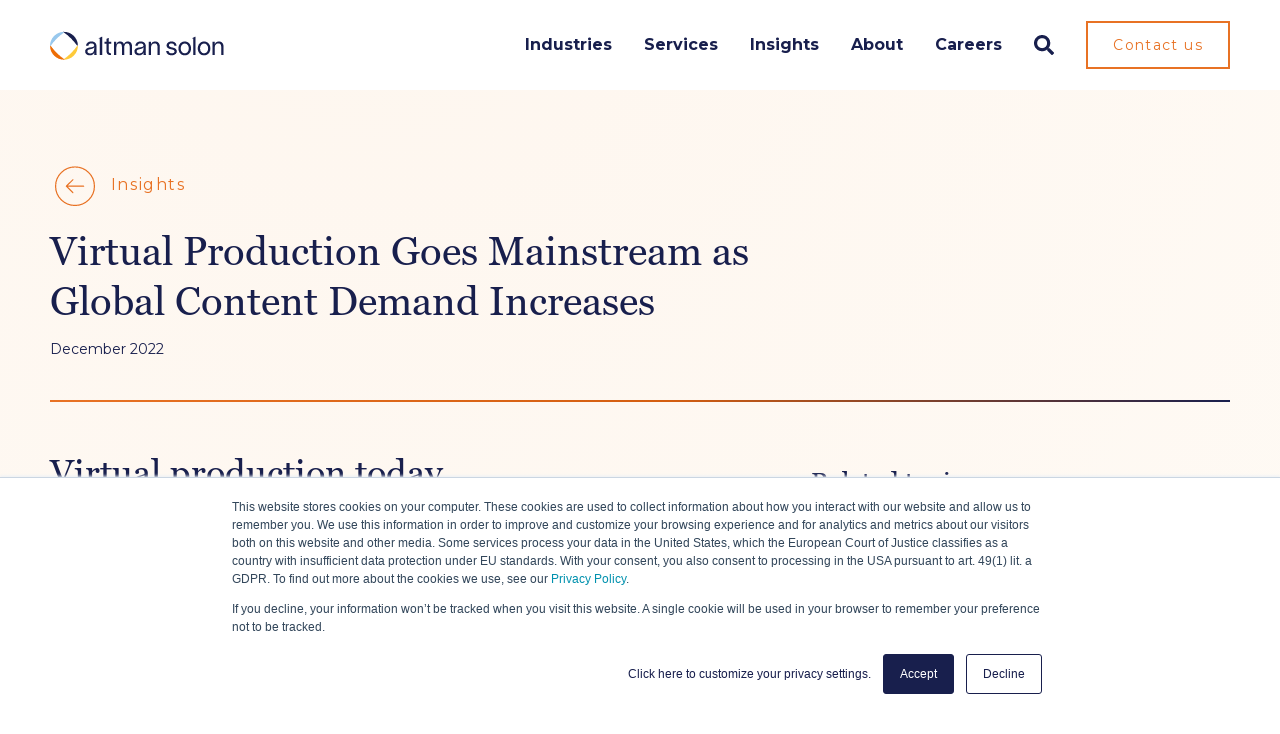

--- FILE ---
content_type: text/html; charset=UTF-8
request_url: https://www.altmansolon.com/thought-leadership/virtual-production-goes-mainstream
body_size: 14870
content:
<!doctype html><html lang="en"><head><script type="application/javascript" id="hs-cookie-banner-scan" data-hs-allowed="true" src="/_hcms/cookie-banner/auto-blocking.js?portalId=6570352&amp;domain=www.altmansolon.com"></script>
    <meta charset="utf-8">
    <title>Virtual Production Goes Mainstream | Altman Solon</title>
    
    <link rel="shortcut icon" href="https://www.altmansolon.com/hubfs/Altman-Solon-Icon-Web.png">
    
    <meta name="description" content="Explore our 2022 Global Film &amp; Video Production Report for a full analysis of current and forward-looking trends in Virtual Production.">      
    <link rel="preload" href="https://www.altmansolon.com/hubfs/raw_assets/public/altmansolon/fonts/Montserrat/Montserrat-Regular.woff2" as="font" type="font/woff2" crossorigin>
    <link rel="preload" href="https://www.altmansolon.com/hubfs/raw_assets/public/altmansolon/fonts/Montserrat/Montserrat-Bold.woff2" as="font" type="font/woff2" crossorigin>
    <link rel="preload" href="https://www.altmansolon.com/hubfs/raw_assets/public/altmansolon/fonts/Georgia/Georgia.woff2" as="font" type="font/woff2" crossorigin="anonymous">



    
    

    <meta name="viewport" content="width=device-width, initial-scale=1">

    
    <meta property="og:description" content="Explore our 2022 Global Film &amp; Video Production Report for a full analysis of current and forward-looking trends in Virtual Production.">
    <meta property="og:title" content="Virtual Production Goes Mainstream | Altman Solon">
    <meta name="twitter:description" content="Explore our 2022 Global Film &amp; Video Production Report for a full analysis of current and forward-looking trends in Virtual Production.">
    <meta name="twitter:title" content="Virtual Production Goes Mainstream | Altman Solon">

    

    
  <script id="hs-search-input__valid-content-types" type="application/json">
    [
      
        "SITE_PAGE",
      
        "LANDING_PAGE",
      
        "BLOG_POST",
      
        "LISTING_PAGE",
      
        "KNOWLEDGE_ARTICLE",
      
        "HS_CASE_STUDY"
      
    ]
  </script>


    <style>
a.cta_button{-moz-box-sizing:content-box !important;-webkit-box-sizing:content-box !important;box-sizing:content-box !important;vertical-align:middle}.hs-breadcrumb-menu{list-style-type:none;margin:0px 0px 0px 0px;padding:0px 0px 0px 0px}.hs-breadcrumb-menu-item{float:left;padding:10px 0px 10px 10px}.hs-breadcrumb-menu-divider:before{content:'›';padding-left:10px}.hs-featured-image-link{border:0}.hs-featured-image{float:right;margin:0 0 20px 20px;max-width:50%}@media (max-width: 568px){.hs-featured-image{float:none;margin:0;width:100%;max-width:100%}}.hs-screen-reader-text{clip:rect(1px, 1px, 1px, 1px);height:1px;overflow:hidden;position:absolute !important;width:1px}
</style>


<style>

  .blog-post_body {
    font-size: 14px !important;
  }
  .post_summary p {
    font-size: 14px !important;
  }

  @media (min-width: 992px) {
    .blog-template-01 .ds\:my-12 {
        margin-top: 1.5rem!important;
        margin-bottom: 1.5rem!important;
    }
    .ds\:w-6\/12 {
        width: 62%!important;
    }
  }
  @media (min-width: 992px) {
      .ds\:justify-center {
          justify-content: flex-start!important;
          gap: 30px!important;
      }
  }
</style> 


<style>
  .blog-post-two-col_cta-blog {
      background-position: center center;
      background-size: cover;
      background-repeat: no-repeat;
      background-color: #181F4D;
  }
</style>

<link rel="stylesheet" href="https://www.altmansolon.com/hubfs/hub_generated/template_assets/1/178348258912/1765562464449/template_main.min.css">
<link rel="stylesheet" href="https://cdnjs.cloudflare.com/ajax/libs/font-awesome/5.15.1/css/all.min.css">
<link rel="stylesheet" href="https://7052064.fs1.hubspotusercontent-na1.net/hubfs/7052064/hub_generated/module_assets/1/-2712622/1768919398230/module_search_input.min.css">
<style>
@font-face {
  font-family: "Georgia";
  src: url("https://www.altmansolon.com/hubfs/raw_assets/public/altmansolon/fonts/Georgia/Georgia.ttf") format("truetype"),url("https://www.altmansolon.com/hubfs/raw_assets/public/altmansolon/fonts/Georgia/Georgia.woff") format("woff"),url("https://www.altmansolon.com/hubfs/raw_assets/public/altmansolon/fonts/Georgia/Georgia.woff2") format("woff2");
  font-display: swap;
  font-weight: 400;
  font-style: normal;
}

@font-face {
  font-family: "Montserrat";
  src: url("https://www.altmansolon.com/hubfs/raw_assets/public/altmansolon/fonts/Montserrat/Montserrat-Regular.ttf") format("truetype"),url("https://www.altmansolon.com/hubfs/raw_assets/public/altmansolon/fonts/Montserrat/Montserrat-Regular.woff") format("woff"),url("https://www.altmansolon.com/hubfs/raw_assets/public/altmansolon/fonts/Montserrat/Montserrat-Regular.woff2") format("woff2");
  font-display: swap;
  font-weight: 400;
}

@font-face {
  font-family: "Montserrat";
  src: url("https://www.altmansolon.com/hubfs/raw_assets/public/altmansolon/fonts/Montserrat/Montserrat-BoldItalic.ttf") format("truetype"),url("https://www.altmansolon.com/hubfs/raw_assets/public/altmansolon/fonts/Montserrat/Montserrat-BoldItalic.woff") format("woff"),url("https://www.altmansolon.com/hubfs/raw_assets/public/altmansolon/fonts/Montserrat/Montserrat-BoldItalic.woff2") format("woff2");
  font-display: swap;
  font-weight: 700;
  font-style: italic;
}

@font-face {
  font-family: "Montserrat";
  src: url("https://www.altmansolon.com/hubfs/raw_assets/public/altmansolon/fonts/Montserrat/Montserrat-SemiBold.ttf") format("truetype"),url("https://www.altmansolon.com/hubfs/raw_assets/public/altmansolon/fonts/Montserrat/Montserrat-SemiBold.woff") format("woff"),url("https://www.altmansolon.com/hubfs/raw_assets/public/altmansolon/fonts/Montserrat/Montserrat-SemiBold.woff2") format("woff2");
  font-display: swap;
  font-weight: 700;
}

@font-face {
  font-family: "Montserrat";
  src: url("https://www.altmansolon.com/hubfs/raw_assets/public/altmansolon/fonts/Montserrat/Montserrat-Italic.ttf") format("truetype"),url("https://www.altmansolon.com/hubfs/raw_assets/public/altmansolon/fonts/Montserrat/Montserrat-Italic.woff") format("woff"),url("https://www.altmansolon.com/hubfs/raw_assets/public/altmansolon/fonts/Montserrat/Montserrat-Italic.woff2") format("woff2");
  font-display: swap;
  font-weight: 400;
  font-style: italic;
}
</style>

<!-- Editor Styles -->
<style id="hs_editor_style" type="text/css">
.footer-global-row-0-force-full-width-section > .row-fluid {
  max-width: none !important;
}
/* HubSpot Non-stacked Media Query Styles */
@media (min-width:768px) {
  .footer-global-row-0-vertical-alignment > .row-fluid {
    display: -ms-flexbox !important;
    -ms-flex-direction: row;
    display: flex !important;
    flex-direction: row;
  }
  .footer-global-module-1-vertical-alignment {
    display: -ms-flexbox !important;
    -ms-flex-direction: column !important;
    -ms-flex-pack: center !important;
    display: flex !important;
    flex-direction: column !important;
    justify-content: center !important;
  }
  .footer-global-module-1-vertical-alignment > div {
    flex-shrink: 0 !important;
  }
}
/* HubSpot Styles (default) */
.footer-global-row-0-padding {
  padding-top: 0px !important;
  padding-bottom: 0px !important;
  padding-left: 0px !important;
  padding-right: 0px !important;
}
</style><style>
  @font-face {
    font-family: "Montserrat";
    font-weight: 400;
    font-style: normal;
    font-display: swap;
    src: url("/_hcms/googlefonts/Montserrat/regular.woff2") format("woff2"), url("/_hcms/googlefonts/Montserrat/regular.woff") format("woff");
  }
  @font-face {
    font-family: "Montserrat";
    font-weight: 700;
    font-style: normal;
    font-display: swap;
    src: url("/_hcms/googlefonts/Montserrat/700.woff2") format("woff2"), url("/_hcms/googlefonts/Montserrat/700.woff") format("woff");
  }
</style>

    <script type="application/ld+json">
{
  "mainEntityOfPage" : {
    "@type" : "WebPage",
    "@id" : "https://www.altmansolon.com/thought-leadership/virtual-production-goes-mainstream"
  },
  "author" : {
    "name" : "Altman Solon",
    "url" : "https://www.altmansolon.com/thought-leadership/author/altman-solon",
    "@type" : "Person"
  },
  "headline" : "Virtual Production Goes Mainstream | Altman Solon",
  "datePublished" : "2022-12-19T05:00:00.000Z",
  "dateModified" : "2025-06-24T14:10:44.891Z",
  "publisher" : {
    "name" : "Altman Solon ",
    "logo" : {
      "url" : "https://www.altmansolon.com/hubfs/Altman_Solon_Logo.jpg",
      "@type" : "ImageObject"
    },
    "@type" : "Organization"
  },
  "@context" : "https://schema.org",
  "@type" : "BlogPosting"
}
</script>



    
<!--  Added by GoogleAnalytics integration -->
<script>
var _hsp = window._hsp = window._hsp || [];
_hsp.push(['addPrivacyConsentListener', function(consent) { if (consent.allowed || (consent.categories && consent.categories.analytics)) {
  (function(i,s,o,g,r,a,m){i['GoogleAnalyticsObject']=r;i[r]=i[r]||function(){
  (i[r].q=i[r].q||[]).push(arguments)},i[r].l=1*new Date();a=s.createElement(o),
  m=s.getElementsByTagName(o)[0];a.async=1;a.src=g;m.parentNode.insertBefore(a,m)
})(window,document,'script','//www.google-analytics.com/analytics.js','ga');
  ga('create','UA-2101203-2','auto');
  ga('send','pageview');
}}]);
</script>

<!-- /Added by GoogleAnalytics integration -->


<!-- Hotjar Tracking Code for https://www.altmansolon.com -->
<script>
    (function(h,o,t,j,a,r){
        h.hj=h.hj||function(){(h.hj.q=h.hj.q||[]).push(arguments)};
        h._hjSettings={hjid:3024214,hjsv:6};
        a=o.getElementsByTagName('head')[0];
        r=o.createElement('script');r.async=1;
        r.src=t+h._hjSettings.hjid+j+h._hjSettings.hjsv;
        a.appendChild(r);
    })(window,document,'https://static.hotjar.com/c/hotjar-','.js?sv=');
</script>
<link rel="amphtml" href="https://www.altmansolon.com/thought-leadership/virtual-production-goes-mainstream?hs_amp=true">

<meta property="og:url" content="https://www.altmansolon.com/thought-leadership/virtual-production-goes-mainstream">
<meta name="twitter:card" content="summary">

<link rel="canonical" href="https://www.altmansolon.com/thought-leadership/virtual-production-goes-mainstream">

<meta property="og:type" content="article">
<link rel="alternate" type="application/rss+xml" href="https://www.altmansolon.com/thought-leadership/rss.xml">
<meta name="twitter:domain" content="www.altmansolon.com">
<script src="//platform.linkedin.com/in.js" type="text/javascript">
    lang: en_US
</script>

<meta http-equiv="content-language" content="en">






  <meta name="generator" content="HubSpot"></head>

  
  
  
  
  

  
  

  
  
  
  
  

  <body class="template-header-default">
    <div class="body-wrapper   hs-content-id-181693541186 hs-blog-post hs-blog-id-181693261972">

      
      <div data-global-resource-path="altmansolon/templates/partials/header.html">
  <a href="#main-content" class="header_skip">Skip to content</a>

 


  

		

















<header>
  
  
  
  
  

  
  <div class="header header-sticky bg-white text-base">
    <div class="container h-full">
      <div class="flex items-stretch justify-between h-full">
        <div class="flex items-center py-2">
          <div class="header-logo">
            
            <a href="https://www.altmansolon.com" id="hs-link-altman_header_" style="border-width:0px;border:0px;"><img src="https://www.altmansolon.com/hubfs/2024/altmansolon-logo.svg" class="hs-image-widget " height="29" style="height: auto;width:174px;border-width:0px;border:0px;" width="174" alt="Altman Solon" title="Altman Solon" loading="eager"></a>
          </div>
          <div class="header-inverted-logo">
            
            <a href="https://www.altmansolon.com" id="hs-link-altman_header_" style="border-width:0px;border:0px;"><img src="https://www.altmansolon.com/hubfs/2024/altmansolon-inverted-logo.svg" class="hs-image-widget " height="29" style="height: auto;width:174px;border-width:0px;border:0px;" width="174" alt="Altman Solon" title="Altman Solon" loading="lazy"></a>
          </div>
        </div>
        <div class="header-menu inline-flex items-center mb:ml-4 flex-row-reverse ds:flex-row">

          
          <div class="hs-menu-wrapper tb:mr-4">

            
            <ul>

              
              
              <li class="hs-menu-item hs-menu-depth-1   has-mega-menu"><a href="">Industries</a>

                
                




<div class="mega-menu absolute left-0 w-full">

  

  <div class="relative container">
    <div class="tb:flex item-top tb:flex-wrap">

      
      
      <div class="tb:w-4/12  px-8 pt-8 pb-8 bg-white-  text-base heading-primary text-left inherit ">


        
        
        

      </div>
      
      <div class="tb:w-4/12 shadow-md px-8 pt-8 pb-8 bg-white-500 opacity-100 text-base heading-primary text-left inherit ">


        
        
        <div class="">


          
          
          <h4 class="text-xl tracking-none">Industries</h4>
          
          


          
          
          <div class="custom-vertical-menu">
            <div role="menu">
              
              
              
              
              <div role="none" class="custom-vertical-menu_item text-left inherit text-primary fill-primary relative tb:p-2 ds:p-4">
                <a class="text-current" href="https://www.altmansolon.com/industries/telecommunications/" role="menuitem" target="_self">
                  <span class="mb-1 block font-medium custom-vertical-link text-current text-md">Telecommunications</span>
                  <span class="block text-base text-sm">Where clarity connects to strategy for the fiber, tower, and spectrum age.</span>
                </a>
              </div>
              
              
              
              
              
              <div role="none" class="custom-vertical-menu_item text-left inherit text-primary fill-primary relative tb:p-2 ds:p-4">
                <a class="text-current" href="https://www.altmansolon.com/industries/media" role="menuitem" target="_self">
                  <span class="mb-1 block font-medium custom-vertical-link text-current text-md">Media</span>
                  <span class="block text-base text-sm">Strategies that adapt to evolving audiences, platforms, and revenue models.</span>
                </a>
              </div>
              
              
              
              
              
              <div role="none" class="custom-vertical-menu_item text-left inherit text-primary fill-primary relative tb:p-2 ds:p-4">
                <a class="text-current" href="https://www.altmansolon.com/industries/technology" role="menuitem" target="_self">
                  <span class="mb-1 block font-medium custom-vertical-link text-current text-md">Technology</span>
                  <span class="block text-base text-sm">Tailor-made strategies in fast-changing markets across the digital world.</span>
                </a>
              </div>
              
              
            </div>
          </div>
          

          
          
          

        </div>
        
        

      </div>
      
      <div class="tb:w-4/12 shadow-md px-8 pt-8 pb-8 bg-primary-500 opacity-100 text-tertiary heading-white text-left inherit ">


        
        
        <div class="">


          
          
          


          
                   
          
          <div class="mega-menu_post">
            
            
            <div class="relative mb-2 overflow-hidden prebuilt-hover">
              
              
              
              
              
              <img class="h-full w-full object-cover" src="https://www.altmansolon.com/hs-fs/hubfs/video-game-industry.jpg?width=1200&amp;height=628&amp;name=video-game-industry.jpg" alt="video-game-industry" loading="lazy" width="1200" height="628" style="max-width: 100%; height: auto;" srcset="https://www.altmansolon.com/hs-fs/hubfs/video-game-industry.jpg?width=600&amp;height=314&amp;name=video-game-industry.jpg 600w, https://www.altmansolon.com/hs-fs/hubfs/video-game-industry.jpg?width=1200&amp;height=628&amp;name=video-game-industry.jpg 1200w, https://www.altmansolon.com/hs-fs/hubfs/video-game-industry.jpg?width=1800&amp;height=942&amp;name=video-game-industry.jpg 1800w, https://www.altmansolon.com/hs-fs/hubfs/video-game-industry.jpg?width=2400&amp;height=1256&amp;name=video-game-industry.jpg 2400w, https://www.altmansolon.com/hs-fs/hubfs/video-game-industry.jpg?width=3000&amp;height=1570&amp;name=video-game-industry.jpg 3000w, https://www.altmansolon.com/hs-fs/hubfs/video-game-industry.jpg?width=3600&amp;height=1884&amp;name=video-game-industry.jpg 3600w" sizes="(max-width: 1200px) 100vw, 1200px">             
              <a href="https://www.altmansolon.com/thought-leadership/video-game-industry-growth-opportunities" class="stretched-link"></a>
            </div>
            

            
            <div class="inline-flex items-center mb-2">
              <p class="text-xs uppercase tracking-widest">Insights</p>
            </div>
            

            
            <h4 class="m-0 text-lg">The Video Game Industry's New Era: Reigniting Growth &amp; Embracing Opportunities</h4>
            

            
            <div class="mt-2">
              <a class="btn btn-s btn-link text-secondary btn-icon btn-icon-back" href="https://www.altmansolon.com/thought-leadership/video-game-industry-growth-opportunities">Read more
                <svg width="44" height="43" viewbox="0 0 44 43" fill="none" xmlns="https://www.w3.org/2000/svg">
                  <path d="M23.9861 15.6771L29.9444 21.5M29.9444 21.5L23.9861 27.3229M29.9444 21.5L14.0556 21.5M39.875 21.5C39.875 31.1477 31.8721 38.9687 22 38.9687C12.1279 38.9687 4.125 31.1477 4.125 21.5C4.125 11.8523 12.1279 4.03125 22 4.03125C31.8721 4.03125 39.875 11.8523 39.875 21.5Z" stroke-width="1.5" stroke-linecap="round" stroke-linejoin="round" />
                </svg>
              </a>
            </div>
            
            
          </div>
          
          

          
          
          

        </div>
        
        

      </div>
      
      

    </div>
  </div>

</div>

















              </li>
              
              
              <li class="hs-menu-item hs-menu-depth-1   has-mega-menu"><a href="">Services</a>

                
                








<div class="mega-menu absolute left-0 w-full">

  

  <div class="relative container">
    <div class="tb:flex item-top tb:flex-wrap">

      
      
      <div class="tb:w-4/12 shadow-md px-8 pt-8 pb-8 bg-white-500 opacity-100 text-base heading-primary text-left inherit ">


        
        
        <div class="">


          
          
          <h4 class="text-xl tracking-none">Services</h4>
          
          


          
          
          <div class="custom-vertical-menu">
            <div role="menu">
              
              
              
              
              <div role="none" class="custom-vertical-menu_item text-left inherit text-primary fill-primary relative tb:p-2 ds:p-4">
                <a class="text-current" href="https://www.altmansolon.com/services/strategy/" role="menuitem" target="_self">
                  <span class="mb-1 block font-medium custom-vertical-link text-current text-md">Strategy</span>
                  <span class="block text-base text-sm">TMT expertise + analytics = client success</span>
                </a>
              </div>
              
              
              
              
              
              <div role="none" class="custom-vertical-menu_item text-left inherit text-primary fill-primary relative tb:p-2 ds:p-4">
                <a class="text-current" href="https://www.altmansolon.com/services/go-to-market/" role="menuitem" target="_self">
                  <span class="mb-1 block font-medium custom-vertical-link text-current text-md">Go-to-Market</span>
                  <span class="block text-base text-sm">Preparing for success.</span>
                </a>
              </div>
              
              
              
              
              
              <div role="none" class="custom-vertical-menu_item text-left inherit text-primary fill-primary relative tb:p-2 ds:p-4">
                <a class="text-current" href="https://www.altmansolon.com/services/private-equity/" role="menuitem" target="_self">
                  <span class="mb-1 block font-medium custom-vertical-link text-current text-md">M&amp;A and Private Equity</span>
                  <span class="block text-base text-sm">Understanding what your investment is worth.</span>
                </a>
              </div>
              
              
            </div>
          </div>
          

          
          
          

        </div>
        
        

      </div>
      
      <div class="tb:w-4/12 shadow-md px-8 pt-8 pb-8 bg-white-500 opacity-100 text-base heading-primary text-left inherit ">


        
        
        <div class="">


          
          
          <h4 class="text-xl tracking-none">&nbsp;</h4>
          
          


          
          
          <div class="custom-vertical-menu">
            <div role="menu">
              
              
              
              
              <div role="none" class="custom-vertical-menu_item text-left inherit text-primary fill-primary relative tb:p-2 ds:p-4">
                <a class="text-current" href="https://www.altmansolon.com/services/operations-transformation/" role="menuitem" target="_self">
                  <span class="mb-1 block font-medium custom-vertical-link text-current text-md">Operations &amp; Transformation</span>
                  <span class="block text-base text-sm">Expertise and analytics to make your company run better.</span>
                </a>
              </div>
              
              
              
              
              
              <div role="none" class="custom-vertical-menu_item text-left inherit text-primary fill-primary relative tb:p-2 ds:p-4">
                <a class="text-current" href="https://www.altmansolon.com/services/network-planning-arrow" role="menuitem" target="_self">
                  <span class="mb-1 block font-medium custom-vertical-link text-current text-md">Network Planning (Arrow by Altman Solon)</span>
                  <span class="block text-base text-sm">Accelerate network deployment decisions and maximize ROI.</span>
                </a>
              </div>
              
              
            </div>
          </div>
          

          
          
          

        </div>
        
        

      </div>
      
      <div class="tb:w-4/12 shadow-md px-8 pt-8 pb-8 bg-primary-500 opacity-100 text-tertiary heading-white text-left inherit ">


        
        
        <div class="">


          
          
          


          
                   
          
          <div class="mega-menu_post">
            
            
            <div class="relative mb-2 overflow-hidden prebuilt-hover">
              
              
              
              
              
              <img class="h-full w-full object-cover" src="https://www.altmansolon.com/hs-fs/hubfs/2025_10_16_B2B%20GTM%20Horizontal%20Tile.png?width=2000&amp;name=2025_10_16_B2B%20GTM%20Horizontal%20Tile.png" alt="2025_10_16_B2B GTM Horizontal Tile" loading="lazy" width="2000" style="max-width: 100%; height: auto;" srcset="https://www.altmansolon.com/hs-fs/hubfs/2025_10_16_B2B%20GTM%20Horizontal%20Tile.png?width=1000&amp;name=2025_10_16_B2B%20GTM%20Horizontal%20Tile.png 1000w, https://www.altmansolon.com/hs-fs/hubfs/2025_10_16_B2B%20GTM%20Horizontal%20Tile.png?width=2000&amp;name=2025_10_16_B2B%20GTM%20Horizontal%20Tile.png 2000w, https://www.altmansolon.com/hs-fs/hubfs/2025_10_16_B2B%20GTM%20Horizontal%20Tile.png?width=3000&amp;name=2025_10_16_B2B%20GTM%20Horizontal%20Tile.png 3000w, https://www.altmansolon.com/hs-fs/hubfs/2025_10_16_B2B%20GTM%20Horizontal%20Tile.png?width=4000&amp;name=2025_10_16_B2B%20GTM%20Horizontal%20Tile.png 4000w, https://www.altmansolon.com/hs-fs/hubfs/2025_10_16_B2B%20GTM%20Horizontal%20Tile.png?width=5000&amp;name=2025_10_16_B2B%20GTM%20Horizontal%20Tile.png 5000w, https://www.altmansolon.com/hs-fs/hubfs/2025_10_16_B2B%20GTM%20Horizontal%20Tile.png?width=6000&amp;name=2025_10_16_B2B%20GTM%20Horizontal%20Tile.png 6000w" sizes="(max-width: 2000px) 100vw, 2000px">             
              <a href="https://www.altmansolon.com/thought-leadership/accelerating-b2b-gtm-altman-solon" class="stretched-link"></a>
            </div>
            

            
            <div class="inline-flex items-center mb-2">
              <p class="text-xs uppercase tracking-widest">Insights</p>
            </div>
            

            
            <h4 class="m-0 text-lg">Building a B2B GTM Accelerator in the Age of AI</h4>
            

            
            <div class="mt-2">
              <a class="btn btn-s btn-link text-secondary btn-icon btn-icon-back" href="https://www.altmansolon.com/thought-leadership/accelerating-b2b-gtm-altman-solon">Read more
                <svg width="44" height="43" viewbox="0 0 44 43" fill="none" xmlns="https://www.w3.org/2000/svg">
                  <path d="M23.9861 15.6771L29.9444 21.5M29.9444 21.5L23.9861 27.3229M29.9444 21.5L14.0556 21.5M39.875 21.5C39.875 31.1477 31.8721 38.9687 22 38.9687C12.1279 38.9687 4.125 31.1477 4.125 21.5C4.125 11.8523 12.1279 4.03125 22 4.03125C31.8721 4.03125 39.875 11.8523 39.875 21.5Z" stroke-width="1.5" stroke-linecap="round" stroke-linejoin="round" />
                </svg>
              </a>
            </div>
            
            
          </div>
          
          

          
          
          

        </div>
        
        

      </div>
      
      

    </div>
  </div>

</div>













              </li>
              
              
              <li class="hs-menu-item hs-menu-depth-1   "><a href="https://www.altmansolon.com/thought-leadership">Insights</a>

                
                




















              </li>
              
              
              <li class="hs-menu-item hs-menu-depth-1   has-mega-menu"><a href="https://www.altmansolon.com/about">About</a>

                
                












<div class="mega-menu absolute left-0 w-full">

  

  <div class="relative container">
    <div class="tb:flex item-top tb:flex-wrap">

      
      
      <div class="tb:w-2/12  px-8 pt-8 pb-12 bg-transparent-    text-left inherit ">


        
        
        

      </div>
      
      <div class="tb:w-2/12  px-8 pt-8 pb-12 bg-transparent-    text-left inherit ">


        
        
        

      </div>
      
      <div class="tb:w-4/12 shadow-md px-8 pt-8 pb-12 bg-white-500 opacity-100 text-base heading-primary text-left inherit ">


        
        
        <div class="mb-4">


          
          
          <h4 class="text-xl tracking-none">About Altman Solon</h4>
          
          


          
          
          <div class="mega-menu_content text-sm"><p>We are the world’s largest strategy consulting firm exclusively focused on telecommunications, media, and technology. Our global team delivers data-driven strategies and insights that help clients shape the future of telecommunications, media, and technology.</p></div>
          

          
          
          

        </div>
        
        <div class="">


          
          
          


          
          

          
          
          
          
          
          
          <div class="mega-menu_button">
            <a href="https://www.altmansolon.com/about" class="btn btn-s btn-link btn-icon btn-icon-back text-secondary fill-secondary hidden ds:inline">Learn more
              
              <svg width="44" height="43" viewbox="0 0 44 43" fill="none" xmlns="http://www.w3.org/2000/svg">
                <path d="M23.9861 15.6771L29.9444 21.5M29.9444 21.5L23.9861 27.3229M29.9444 21.5L14.0556 21.5M39.875 21.5C39.875 31.1477 31.8721 38.9687 22 38.9687C12.1279 38.9687 4.125 31.1477 4.125 21.5C4.125 11.8523 12.1279 4.03125 22 4.03125C31.8721 4.03125 39.875 11.8523 39.875 21.5Z" stroke-width="1.5" stroke-linecap="round" stroke-linejoin="round" />
              </svg>
              
            </a>
          </div>
          

          

          
          
          

        </div>
        
        

      </div>
      
      <div class="tb:w-4/12 shadow-md px-8 pt-8 pb-12 bg-tertiary-50 opacity-100 text-base heading-primary text-left inherit ">


        
        
        <div class="">


          
          
          


          
          
          <div class="custom-vertical-menu">
            <div role="menu">
              
              
              
              
              <div role="none" class="custom-vertical-menu_item text-left inherit text-primary fill-primary relative tb:p-2 ds:p-4">
                <a class="text-current" href="https://www.altmansolon.com/experts" role="menuitem" target="_self">
                  <span class="mb-1 block font-medium custom-vertical-link text-current text-md">Our Team</span>
                  
                </a>
              </div>
              
              
              
              
              
              <div role="none" class="custom-vertical-menu_item text-left inherit text-primary fill-primary relative tb:p-2 ds:p-4">
                <a class="text-current" href="https://www.altmansolon.com/case-studies" role="menuitem" target="_self">
                  <span class="mb-1 block font-medium custom-vertical-link text-current text-md">Case Studies</span>
                  
                </a>
              </div>
              
              
              
              
              
              <div role="none" class="custom-vertical-menu_item text-left inherit text-primary fill-primary relative tb:p-2 ds:p-4">
                <a class="text-current" href="https://www.altmansolon.com/news" role="menuitem" target="_self">
                  <span class="mb-1 block font-medium custom-vertical-link text-current text-md">News &amp; Press</span>
                  
                </a>
              </div>
              
              
              
              
              
              <div role="none" class="custom-vertical-menu_item text-left inherit text-primary fill-primary relative tb:p-2 ds:p-4">
                <a class="text-current" href="https://www.altmansolon.com/contact-us#offices" role="menuitem" target="_self">
                  <span class="mb-1 block font-medium custom-vertical-link text-current text-md">Offices</span>
                  
                </a>
              </div>
              
              
            </div>
          </div>
          

          
          
          

        </div>
        
        

      </div>
      
      

    </div>
  </div>

</div>









              </li>
              
              
              <li class="hs-menu-item hs-menu-depth-1   has-mega-menu"><a href="https://www.altmansolon.com/careers">Careers</a>

                
                
















<div class="mega-menu absolute left-0 w-full">

  

  <div class="relative container">
    <div class="tb:flex item-top tb:flex-wrap">

      
      
      <div class="tb:w-2/12  px-8 pt-8 pb-12 bg-transparent-    text-left inherit ">


        
        
        

      </div>
      
      <div class="tb:w-2/12  px-8 pt-8 pb-12 bg-transparent-    text-left inherit ">


        
        
        

      </div>
      
      <div class="tb:w-4/12 shadow-md px-8 pt-8 pb-12 bg-white-500 opacity-100 text-base heading-primary text-left inherit ">


        
        
        <div class="mb-4">


          
          
          <h4 class="text-xl tracking-none">Careers Overview</h4>
          
          


          
          
          <div class="mega-menu_content text-sm"><p>From interns to experienced hires, see how Altman Solon empowers professionals to shape the future of TMT while building rewarding, high-impact careers around the world.</p></div>
          

          
          
          

        </div>
        
        <div class="">


          
          
          


          
          

          
          
          
          
          
          
          <div class="mega-menu_button">
            <a href="https://www.altmansolon.com/careers" class="btn btn-s btn-link btn-icon btn-icon-back text-secondary fill-secondary hidden ds:inline">Learn more
              
              <svg width="44" height="43" viewbox="0 0 44 43" fill="none" xmlns="http://www.w3.org/2000/svg">
                <path d="M23.9861 15.6771L29.9444 21.5M29.9444 21.5L23.9861 27.3229M29.9444 21.5L14.0556 21.5M39.875 21.5C39.875 31.1477 31.8721 38.9687 22 38.9687C12.1279 38.9687 4.125 31.1477 4.125 21.5C4.125 11.8523 12.1279 4.03125 22 4.03125C31.8721 4.03125 39.875 11.8523 39.875 21.5Z" stroke-width="1.5" stroke-linecap="round" stroke-linejoin="round" />
              </svg>
              
            </a>
          </div>
          

          

          
          
          

        </div>
        
        

      </div>
      
      <div class="tb:w-4/12 shadow-md px-8 pt-8 pb-12 bg-white-500 opacity-100 text-base heading-primary text-left inherit ">


        
        
        <div class="">


          
          
          


          
          
          <div class="custom-vertical-menu">
            <div role="menu">
              
              
              
              
              <div role="none" class="custom-vertical-menu_item text-left inherit text-primary fill-primary relative tb:p-2 ds:p-4">
                <a class="text-current" href="https://www.altmansolon.com/careers/job-opportunities" role="menuitem" target="_self">
                  <span class="mb-1 block font-medium custom-vertical-link text-current text-md">Experienced Hires</span>
                  <span class="block text-base text-sm">Bring your experience to Altman Solon and shape strategies across the TMT landscape.</span>
                </a>
              </div>
              
              
              
              
              
              <div role="none" class="custom-vertical-menu_item text-left inherit text-primary fill-primary relative tb:p-2 ds:p-4">
                <a class="text-current" href="https://www.altmansolon.com/careers/student-opportunities" role="menuitem" target="_self">
                  <span class="mb-1 block font-medium custom-vertical-link text-current text-md">Students</span>
                  <span class="block text-base text-sm">Build your consulting career through internships and entry-level roles in TMT.</span>
                </a>
              </div>
              
              
            </div>
          </div>
          

          
          
          

        </div>
        
        

      </div>
      
      

    </div>
  </div>

</div>





              </li>
              

              <li class="ds:hidden">
                
                <a href="https://www.altmansolon.com/contact-us" class="btn btn-fullwidth btn-m btn-solid btn-secondary text-white fill-white mt-8">Contact us</a>
                
              </li>

            </ul>

          </div>
          

          <div class="header-menu-right flex items-center py-4">
            
            <div class="header_language-switcher-wrapper"></div>
            
            <div class="header-search-wrapper mr-4 ds:mr-0"></div>
            
            
            
            
            <a href="https://www.altmansolon.com/contact-us" class="header-btn btn btn-s btn-outline btn-secondary text-secondary fill-secondary ml-4 tb:ml-8 hidden ds:block">Contact us</a>
            
            
          </div>

        </div>
      </div>
    </div>
  </div>
  

</header>

		
			<div class="header-hidden hidden">
				
			</div>

			<div class="header-search-trigger flex items-center hidden">
				<svg version="1.0" xmlns="http://www.w3.org/2000/svg" viewbox="0 0 512 512" aria-hidden="true"><g id="search2_layer"><path d="M505 442.7L405.3 343c-4.5-4.5-10.6-7-17-7H372c27.6-35.3 44-79.7 44-128C416 93.1 322.9 0 208 0S0 93.1 0 208s93.1 208 208 208c48.3 0 92.7-16.4 128-44v16.3c0 6.4 2.5 12.5 7 17l99.7 99.7c9.4 9.4 24.6 9.4 33.9 0l28.3-28.3c9.4-9.4 9.4-24.6.1-34zM208 336c-70.7 0-128-57.2-128-128 0-70.7 57.2-128 128-128 70.7 0 128 57.2 128 128 0 70.7-57.2 128-128 128z" /></g></svg>
			</div>

			<div class="header-search">
				<div class="relative">
					<div class="header-search_top block absolute">
						<div class="header-search-close">
							<div class="hamburger hamburger--slider js-hamburger is-active flex items-center justify-center h-full">
								<div class="hamburger-box">
									<div class="hamburger-inner"></div>
								</div>
							</div>
						</div>
					</div>
					<div id="hs_cos_wrapper_site_search" class="hs_cos_wrapper hs_cos_wrapper_widget hs_cos_wrapper_type_module" style="" data-hs-cos-general-type="widget" data-hs-cos-type="module">




  








<div class="hs-search-field">

    <div class="hs-search-field__bar">
      <form data-hs-do-not-collect="true" action="/search">
        
        <input type="text" class="hs-search-field__input" name="term" autocomplete="off" aria-label="Search" placeholder="Search">

        
          
            <input type="hidden" name="type" value="SITE_PAGE">
          
        
          
        
          
            <input type="hidden" name="type" value="BLOG_POST">
          
        
          
        
          
        
          
        

        
      </form>
    </div>
    <ul class="hs-search-field__suggestions"></ul>
</div></div>
				</div>
			</div>

		
	

</div>
      

      <div id="main-content">
        
<div class="blog-template-01">
  
  <div class="dnd-section bg-radial-gradient">
    
    <div class="row-fluid">     
      <div class="block relative text-left inherit">
        <div class="mb-4">
          <a href="https://www.altmansolon.com/thought-leadership" class="btn btn-m btn-link text-secondary btn-icon btn-icon-front">
            <svg xmlns="http://www.w3.org/2000/svg" width="48" height="48.6" viewbox="0 0 48 48.6" fill="none"><path d="M21.833 31.003 15.334 24.503m0 0 6.5 -6.5M15.334 24.503h17.333m-28.166 0c0 -10.769 8.73 -19.5 19.5 -19.5s19.5 8.731 19.5 19.5c0 10.77 -8.73 19.5 -19.5 19.5s-19.5 -8.73 -19.5 -19.5" stroke-width="1.2" stroke-linecap="round" stroke-linejoin="round" /></svg> Insights
          </a>
        </div>
      </div>
      <div class="block relative text-left inherit">
        <div class="-m-6">
          <div class="tb:w-full ds:w-8/12 p-6 post_summary">
            <h1 class="mb-3">Virtual Production Goes Mainstream as Global Content Demand Increases</h1>
            <p class="text-primary text-md">December 2022</p>
            
          </div>
        </div>
      </div>
      
      
    </div>
    

    
    <div class="row-fluid ds:my-12 tb:my-8 mb:my-6">
      <div class="relative divider-inline">
        <div class="text-left inherit">
          <div class="inline-flex border-b-2 border-solid w-full border-gradient"></div>
        </div>
      </div>
    </div>
    

    
    <div class="row-fluid">
      <div class="ds:flex ds:justify-center -m-6">
        <div class="tb:w-full ds:w-6/12 p-6">
          
          <div class="content-wrapper blog-post_body mt-4">
            <span id="hs_cos_wrapper_post_body" class="hs_cos_wrapper hs_cos_wrapper_meta_field hs_cos_wrapper_type_rich_text" style="" data-hs-cos-general-type="meta_field" data-hs-cos-type="rich_text"><!--more--><h2>Virtual production today</h2>
<p>The end of 2021 restored normalcy to the movie and TV production industry after the COVID-19 pandemic brought global content production to a standstill. One practice that grew from necessity during the pandemic, Virtual Production (VP), has entered the mainstream as hybrid work environments have become the new norm. Adoption of these remote tools has been hindered by the lack of skilled candidates to fill positions and lack of sophisticated data analysis necessary to make the business case. However, <a href="/thought-leadership/zooming-in-altman-solon-global-film-video-production-survey" rel="noopener">this report</a> offers insight into the use of Virtual Production, benefits and challenges to leveraging VP, and considerations for organizations integrating these tools into future projects.</p>
<p>Today, as crew members gain experience with the technology and promote its value, more productions are turning to VP. However, adoption is limited to productions that benefit most from VP processes, oftentimes those requiring multiple filming locations or sci-fi/fantasy productions. In recent years, Netflix has increased its investments in Virtual Production tools and partnerships, including filming their series, <em>1899</em>, at a virtual production LED volume facility called Dark Bay. With growing pressures to keep costs low and maintain high production value, VP tools are becoming increasingly attractive for productions to embrace.&nbsp;While 40% of industry executives surveyed are currently using Virtual Production tools, over 50% are likely to adopt VP tools in the coming 18-24 months. These tools enable production teams to more efficiently improve output quantity and quality while boasting cost and time saving benefits.</p>
<div id="hs_cos_wrapper_widget_bcb69550-1a65-428b-8947-a0a4b978b086" class="hs_cos_wrapper hs_cos_wrapper_widget hs_cos_wrapper_type_module" style="" data-hs-cos-general-type="widget" data-hs-cos-type="module">
<div class="relative block text-center mb-4">
  <p><strong>Factors When Considering and/or Using Virtual Production Technologies</strong></p>
</div>

<div class="relative block m-auto w-48"> 
  
  <div class="flex items-end relative overflow-hidden">
    <img class="absolute top-0 right-0 h-full w-full object-contain aspect-ratio-wide" src="https://www.altmansolon.com/hs-fs/hubfs/Imported_Blog_Media/Data-Analytics-Exhibit-1024x301.png?width=192&amp;height=90&amp;name=Data-Analytics-Exhibit-1024x301.png" alt="Data-Analytics-Exhibit-1024x301" loading="lazy" width="192" height="90" srcset="https://www.altmansolon.com/hs-fs/hubfs/Imported_Blog_Media/Data-Analytics-Exhibit-1024x301.png?width=96&amp;height=45&amp;name=Data-Analytics-Exhibit-1024x301.png 96w, https://www.altmansolon.com/hs-fs/hubfs/Imported_Blog_Media/Data-Analytics-Exhibit-1024x301.png?width=192&amp;height=90&amp;name=Data-Analytics-Exhibit-1024x301.png 192w, https://www.altmansolon.com/hs-fs/hubfs/Imported_Blog_Media/Data-Analytics-Exhibit-1024x301.png?width=288&amp;height=135&amp;name=Data-Analytics-Exhibit-1024x301.png 288w, https://www.altmansolon.com/hs-fs/hubfs/Imported_Blog_Media/Data-Analytics-Exhibit-1024x301.png?width=384&amp;height=180&amp;name=Data-Analytics-Exhibit-1024x301.png 384w, https://www.altmansolon.com/hs-fs/hubfs/Imported_Blog_Media/Data-Analytics-Exhibit-1024x301.png?width=480&amp;height=225&amp;name=Data-Analytics-Exhibit-1024x301.png 480w, https://www.altmansolon.com/hs-fs/hubfs/Imported_Blog_Media/Data-Analytics-Exhibit-1024x301.png?width=576&amp;height=270&amp;name=Data-Analytics-Exhibit-1024x301.png 576w" sizes="(max-width: 192px) 100vw, 192px">
    <div class="absolute top-0 right-0 w-full h-full bg-white opacity-60"></div>
    <div class="relative z-3 p-8 text-center w-full">     
      <span class="text-primary text-s">Click to expand</span>	
    </div>
    <a href="#popup-widget_bcb69550-1a65-428b-8947-a0a4b978b086" aria-label="Data-Analytics-Exhibit-1024x301" class="stretched-link"></a>
  </div>
  
</div>

<div class="popup-wrapper"></div>
<div id="popup-widget_bcb69550-1a65-428b-8947-a0a4b978b086" class="text-center mb:text-center  popup popup-image popup-zoom mfp-hide shadow-md rounded-none p-0 bg-white">
  
  <div class="relative block text-center mb-4">
    <p><strong>Factors When Considering and/or Using Virtual Production Technologies</strong></p>
  </div>
  
  
  <div class="popup-content">
    <img class="block w-full" src="https://www.altmansolon.com/hubfs/Imported_Blog_Media/Data-Analytics-Exhibit-1024x301.png" alt="Data-Analytics-Exhibit-1024x301" loading="lazy">
  </div>	
  
  
</div></div>
<h2>Addressing gaps in talent, data</h2>
<p>Challenges persist with attracting diverse, skilled talent and effectively leveraging production data to make the most of these new capabilities. Due to the nature of its emerging technology, VP requires a unique set of creative and technical skills, which can be difficult to find when studios tap into their private networks. More formalized training will become a top priority to keep pace with change and rising content demands as studios make a concerted effort to attract diverse talent outside the bounds of the traditional film and television industry.</p>
<p>The growth in VP usage has increased accessibility to rich data across the production process. Nearly 75% of survey respondents noted collecting operational and process-focused data to guide their decision making around VP. However, production teams hit roadblocks when collecting and analyzing the data for meaningful insights, often stemming from a lack of business intelligence strategy. Effective use of VP data will enable studios to make strategic project-related decisions, including accurately forecasting budgetary, scheduling, and staffing needs.</p>
<div id="hs_cos_wrapper_widget_5721bc2a-fc95-404a-91cb-92939226c995" class="hs_cos_wrapper hs_cos_wrapper_widget hs_cos_wrapper_type_module" style="" data-hs-cos-general-type="widget" data-hs-cos-type="module">
<div class="relative block text-center mb-4">
  <p><strong>Factors Limiting Collection of Data on Virtual Production Usage</strong></p>
</div>

<div class="relative block m-auto w-48"> 
  
  <div class="flex items-end relative overflow-hidden">
    <img class="absolute top-0 right-0 h-full w-full object-contain aspect-ratio-wide" src="https://www.altmansolon.com/hs-fs/hubfs/Imported_Blog_Media/Data-Exhibit-2-1024x274.png?width=192&amp;height=90&amp;name=Data-Exhibit-2-1024x274.png" alt="Data-Exhibit-2-1024x274" loading="lazy" width="192" height="90" srcset="https://www.altmansolon.com/hs-fs/hubfs/Imported_Blog_Media/Data-Exhibit-2-1024x274.png?width=96&amp;height=45&amp;name=Data-Exhibit-2-1024x274.png 96w, https://www.altmansolon.com/hs-fs/hubfs/Imported_Blog_Media/Data-Exhibit-2-1024x274.png?width=192&amp;height=90&amp;name=Data-Exhibit-2-1024x274.png 192w, https://www.altmansolon.com/hs-fs/hubfs/Imported_Blog_Media/Data-Exhibit-2-1024x274.png?width=288&amp;height=135&amp;name=Data-Exhibit-2-1024x274.png 288w, https://www.altmansolon.com/hs-fs/hubfs/Imported_Blog_Media/Data-Exhibit-2-1024x274.png?width=384&amp;height=180&amp;name=Data-Exhibit-2-1024x274.png 384w, https://www.altmansolon.com/hs-fs/hubfs/Imported_Blog_Media/Data-Exhibit-2-1024x274.png?width=480&amp;height=225&amp;name=Data-Exhibit-2-1024x274.png 480w, https://www.altmansolon.com/hs-fs/hubfs/Imported_Blog_Media/Data-Exhibit-2-1024x274.png?width=576&amp;height=270&amp;name=Data-Exhibit-2-1024x274.png 576w" sizes="(max-width: 192px) 100vw, 192px">
    <div class="absolute top-0 right-0 w-full h-full bg-white opacity-60"></div>
    <div class="relative z-3 p-8 text-center w-full">     
      <span class="text-primary text-s">Click to expand</span>	
    </div>
    <a href="#popup-widget_5721bc2a-fc95-404a-91cb-92939226c995" aria-label="Data-Exhibit-2-1024x274" class="stretched-link"></a>
  </div>
  
</div>

<div class="popup-wrapper"></div>
<div id="popup-widget_5721bc2a-fc95-404a-91cb-92939226c995" class="text-center mb:text-center  popup popup-image popup-zoom mfp-hide shadow-md rounded-none p-0 bg-white">
  
  <div class="relative block text-center mb-4">
    <p><strong>Factors Limiting Collection of Data on Virtual Production Usage</strong></p>
  </div>
  
  
  <div class="popup-content">
    <img class="block w-full" src="https://www.altmansolon.com/hubfs/Imported_Blog_Media/Data-Exhibit-2-1024x274.png" alt="Data-Exhibit-2-1024x274" loading="lazy">
  </div>	
  
  
</div></div>
<h2>Considerations for studios leveraging virtual production</h2>
<p>In a world embracing hybrid models of working, and global content demand at an all-time high, Virtual Production is set to be a major creator of value in the years to come. As use cases for VP continue to emerge and adoption gains momentum, organizations should consider:</p>
<ul>
<li>Developing a business case around tech areas yielding cost, timeline, and efficiency improvements to ramp up VP capabilities over time</li>
<li>Implementing operational plans to capture the full potential of new VP workflows</li>
<li>Prioritizing development programs to strengthen the pipeline for diverse, skilled talent</li>
<li>Defining production data and analytics to drive decision-making</li>
</ul>
<p><em>Altman Solon conducted its <a href="https://www.altmansolon.com/global-film-video-production-survey/">second annual study of the film &amp; video production industry</a> in July 2022 to understand the state of adoption, usage trends, and areas for future investments in VP. Survey respondents included over 130 industry executives spanning film and TV production, advertising and marketing, and various post-production roles across the United States and United Kingdom.</em></p></span>
          </div>
        </div>
        <div class="tb:w-full ds:w-3/12 p-6 flex flex-col">
          <div class="blog-post_sidebar sticky-column-trigger mb:mt-0 mt-8">
            <div class="block mb-4">
                          
              <!-- Filter and collect topic names for the Categories -->
              
              
              
              
              
              
              
              
              
              
              
              

              <!-- Display Industry Heading and Comma-Separated Topics -->
                           
              <h3 class="m-0 text-3xl">Related topics</h3>
              <div class="inline-flex blog-post-tags">
                <p class="text-secondary text-md">
                  
                  
                  <a href="https://www.altmansolon.com/thought-leadership/tag/media" class="tag-link">Media</a>,<br>
                  
                  <a href="https://www.altmansolon.com/thought-leadership/tag/technology" class="tag-link">Technology</a>
                  
                </p>
              </div>
              
            </div>
            
            <div class="block">
              


	
	
	
	
	





	<div class="relative ">
			<div class="headline-module text-left inherit heading-default relative " style="">
				
          <h3 class="m-0">
						Read the full insight
				  </h3>
				
			</div>
	</div>





            </div>
            <div class="block mb-4">
              




<div class="relative button-wrapper text-left inherit mt-2">
	
	<div class="inline-flex items-center flex-wrap tb:flex tb:items-stretch mb:flex mb:flex-col mb:items-stretch  ">
		
				
		
		      
					
						
          
		      <div class="">
						<a href="#popup" class="relative btn-m tb:block mb:block btn btn-solid btn-secondary text-white fill-white btn-icon-back ">						
							
							Download
							
						</a>
		      </div>
		      
		
				
		
	</div>
</div>           
              

<div class="popup-wrapper"></div>



  
  
    
		<div id="popup" class="text-base heading-default text-left inherit  popup popup-zoom mfp-hide shadow-md rounded-none p-12 mb:p-6 bg-white">
			
			<div class="popup-content">
				<h2>Ready to learn more?</h2>
<p>Please complete the form below to receive the full report and connect with a member of our team.</p>
			</div>
			
			<div class="popup-form mt-8">
				<span id="hs_cos_wrapper_post_popup_" class="hs_cos_wrapper hs_cos_wrapper_widget hs_cos_wrapper_type_form" style="" data-hs-cos-general-type="widget" data-hs-cos-type="form"><h3 id="hs_cos_wrapper_post_popup__title" class="hs_cos_wrapper form-title" data-hs-cos-general-type="widget_field" data-hs-cos-type="text"></h3>

<div id="hs_form_target_post_popup_"></div>









</span>
			</div>
			
		</div> 
  

  

            </div>
            <div class="block mb-4">
              <div id="hs_cos_wrapper_featured_expert_heading" class="hs_cos_wrapper hs_cos_wrapper_widget hs_cos_wrapper_type_module" style="" data-hs-cos-general-type="widget" data-hs-cos-type="module">


	
	
	
	
	





	<div class="relative ">
			<div class="headline-module text-left inherit heading-default relative " style="">
				
          <h3 class="m-0">
						Featured expert
				  </h3>
				
			</div>
	</div>




</div>
              <div id="hs_cos_wrapper_experts" class="hs_cos_wrapper hs_cos_wrapper_widget hs_cos_wrapper_type_module" style="" data-hs-cos-general-type="widget" data-hs-cos-type="module">

























<div class="relative ">
  <div class="team-module grid grid-cols-1 tb:grid-cols-3 ds:grid-cols-1 gap-8 text-left inherit text-base heading-default relative" style="">
    
    
    
    <div class="team-item relative  ">
      

<div class="inline-flex relative w-36 max-w-full mb-2">
  <div class="relative pb-4/3 w-full overflow-hidden">
    <img class="absolute left-0 top-0 w-full h-full object-cover" src="https://www.altmansolon.com/hs-fs/hubfs/Matt%20Rivet.webp?width=144&amp;height=192&amp;name=Matt%20Rivet.webp" width="144" height="192" alt="Matt Rivet" loading="lazy" srcset="https://www.altmansolon.com/hs-fs/hubfs/Matt%20Rivet.webp?width=72&amp;height=96&amp;name=Matt%20Rivet.webp 72w, https://www.altmansolon.com/hs-fs/hubfs/Matt%20Rivet.webp?width=144&amp;height=192&amp;name=Matt%20Rivet.webp 144w, https://www.altmansolon.com/hs-fs/hubfs/Matt%20Rivet.webp?width=216&amp;height=288&amp;name=Matt%20Rivet.webp 216w, https://www.altmansolon.com/hs-fs/hubfs/Matt%20Rivet.webp?width=288&amp;height=384&amp;name=Matt%20Rivet.webp 288w, https://www.altmansolon.com/hs-fs/hubfs/Matt%20Rivet.webp?width=360&amp;height=480&amp;name=Matt%20Rivet.webp 360w, https://www.altmansolon.com/hs-fs/hubfs/Matt%20Rivet.webp?width=432&amp;height=576&amp;name=Matt%20Rivet.webp 432w" sizes="(max-width: 144px) 100vw, 144px">
  </div>
</div>


      <h4 class="m-0 text-1xl">Matt Rivet</h4>
      
      <p class="text-md">Partner</p>
      
      
      <a href="https://www.altmansolon.com/experts/matt-rivet" aria-label="Matt Rivet" class="stretched-link z-3" target="_blank" rel="noopener"></a>
      
      						
    </div>
    
    
    
  </div>
</div>




</div>
            </div>    
            <div class="block blog-post-social-share mb-4">
              <div id="hs_cos_wrapper_share_post_heading" class="hs_cos_wrapper hs_cos_wrapper_widget hs_cos_wrapper_type_module" style="" data-hs-cos-general-type="widget" data-hs-cos-type="module">


	
	
	
	
	





	<div class="relative ">
			<div class="headline-module text-left inherit heading-default relative " style="">
				
          <h3 class="m-0">
						Share this post
				  </h3>
				
			</div>
	</div>




</div>
              <div class="inline-flex items-center -m-2">
                <a aria-label="Share on LinkedIn" class="icon-only icon-prebuilt-radius icon-sm text-secondary prebuilt-hover m-2" href="https://www.linkedin.com/shareArticle?mini=true&amp;url=https://www.altmansolon.com/thought-leadership/virtual-production-goes-mainstream" target="_blank" rel="noopener"><svg version="1.0" xmlns="https://www.w3.org/2000/svg" viewbox="0 0 448 512" aria-hidden="true"><g id="LinkedIn In1_layer"><path d="M100.28 448H7.4V148.9h92.88zM53.79 108.1C24.09 108.1 0 83.5 0 53.8a53.79 53.79 0 0 1 107.58 0c0 29.7-24.1 54.3-53.79 54.3zM447.9 448h-92.68V302.4c0-34.7-.7-79.2-48.29-79.2-48.29 0-55.69 37.7-55.69 76.7V448h-92.78V148.9h89.08v40.8h1.3c12.4-23.5 42.69-48.3 87.88-48.3 94 0 111.28 61.9 111.28 142.3V448z"></path></g></svg></a>
                <a aria-label="Share on X" class="icon-only icon-prebuilt-radius icon-sm text-secondary prebuilt-hover m-2" href="https://x.com/intent/tweet?url=&amp;text=https://www.altmansolon.com/thought-leadership/virtual-production-goes-mainstream" target="_blank" rel="noopener"><svg version="1.0" xmlns="https://www.w3.org/2000/svg" viewbox="0 0 512 512" aria-hidden="true"><g id="X Twitter2_layer"><path d="M389.2 48h70.6L305.6 224.2 487 464H345L233.7 318.6 106.5 464H35.8L200.7 275.5 26.8 48H172.4L272.9 180.9 389.2 48zM364.4 421.8h39.1L151.1 88h-42L364.4 421.8z"></path></g></svg></a>
              </div>
            </div>
          </div>
        </div>
      </div>
    </div>
       

    
    
    

    
    
    


    
    <div class="row-fluid ds:my-20 tb:my-8 mb:my-6">
      <div class="relative divider-inline">
        <div class="text-left inherit">
          <div class="inline-flex border-b-2 border-solid w-full border-gradient"></div>
        </div>
      </div>
    </div>
    <div class="row-fluid mb-8 mb:mb-4">
      <div class="ds:flex ds:items-center ds:justify-between -m-4">
        <div class="w-full p-4">
          <p class="text-secondary text-xs uppercase tracking-label">Insights</p>
          <div class="mb-0">
            <div id="hs_cos_wrapper_related_heading" class="hs_cos_wrapper hs_cos_wrapper_widget hs_cos_wrapper_type_module" style="" data-hs-cos-general-type="widget" data-hs-cos-type="module">


	
	
	
	
	





	<div class="relative ">
			<div class="headline-module text-left inherit heading-default relative " style="">
				
				  <h2 class="m-0">
						More from our industry experts
				  </h2>
				
			</div>
	</div>




</div>
          </div>
        </div>      
        <div class="w-full inline-flex ds:justify-end tb:flex tb:justify-center p-4">
          <a href="https://www.altmansolon.com/thought-leadership" class="mb:block relative btn-m btn btn-link btn-secondary text-secondary fill-secondary btn-icon-back">
            See all Insights
            <svg width="44" height="43" viewbox="0 0 44 43" fill="none" xmlns="http://www.w3.org/2000/svg">
              <path d="M23.9861 15.6771L29.9444 21.5M29.9444 21.5L23.9861 27.3229M29.9444 21.5L14.0556 21.5M39.875 21.5C39.875 31.1477 31.8721 38.9687 22 38.9687C12.1279 38.9687 4.125 31.1477 4.125 21.5C4.125 11.8523 12.1279 4.03125 22 4.03125C31.8721 4.03125 39.875 11.8523 39.875 21.5Z" stroke-width="1.5" stroke-linecap="round" stroke-linejoin="round"></path>
            </svg>
          </a>      
        </div>
      </div>
    </div>
    
    
    
    <div class="row-fluid">     
     
      
      
      
      <div class="grid grid-cols-1 tb:grid-cols-2 ds:grid-cols-3 gap-8">
        
        
          
          <div class="h-full prebuilt-radius overflow-hidden">
             

            
            

            
            
            
            
            
            
            
            

            
            
            
            
            
            
            
            

                  

            <div class="relative overflow-hidden prebuilt-hover block">
              <img class="w-full h-full object-cover" src="https://www.altmansolon.com/hs-fs/hubfs/2024/bg-misc.png?width=459&amp;height=174&amp;name=bg-misc.png" alt="4 Challenges for Achieving B2B GTM Maturity" width="459" height="174" loading="lazy" srcset="https://www.altmansolon.com/hs-fs/hubfs/2024/bg-misc.png?width=230&amp;height=87&amp;name=bg-misc.png 230w, https://www.altmansolon.com/hs-fs/hubfs/2024/bg-misc.png?width=459&amp;height=174&amp;name=bg-misc.png 459w, https://www.altmansolon.com/hs-fs/hubfs/2024/bg-misc.png?width=689&amp;height=261&amp;name=bg-misc.png 689w, https://www.altmansolon.com/hs-fs/hubfs/2024/bg-misc.png?width=918&amp;height=348&amp;name=bg-misc.png 918w, https://www.altmansolon.com/hs-fs/hubfs/2024/bg-misc.png?width=1148&amp;height=435&amp;name=bg-misc.png 1148w, https://www.altmansolon.com/hs-fs/hubfs/2024/bg-misc.png?width=1377&amp;height=522&amp;name=bg-misc.png 1377w" sizes="(max-width: 459px) 100vw, 459px">     
              <a class="stretched-link" aria-label="Read more about 4 Challenges for Achieving B2B GTM Maturity" href="https://www.altmansolon.com/thought-leadership/b2b-gtm-challenges"></a>
            </div>   
            <div class="inline-flex items-center mt-2">
              <p class="text-tertiary text-xs uppercase tracking-widest">Insights | December 2025</p>
            </div>   
            <div class="mt-2">
              <div class="mh-item relative">
                <h4 class="m-0 text-1xl leading-normal">4 Challenges for Achieving B2B GTM Maturity</h4>
                <a href="https://www.altmansolon.com/thought-leadership/b2b-gtm-challenges" aria-label="Read more about 4 Challenges for Achieving B2B GTM Maturity" class="stretched-link z-3" target="_self"></a>
              </div>
            </div>

            <div class="mt-2">
              <a href="https://www.altmansolon.com/thought-leadership/b2b-gtm-challenges" class="btn btn-s btn-link text-secondary btn-icon btn-icon-back"> Read more
                <svg width="44" height="43" viewbox="0 0 44 43" fill="none" xmlns="http://www.w3.org/2000/svg">
                  <path d="M23.9861 15.6771L29.9444 21.5M29.9444 21.5L23.9861 27.3229M29.9444 21.5L14.0556 21.5M39.875 21.5C39.875 31.1477 31.8721 38.9687 22 38.9687C12.1279 38.9687 4.125 31.1477 4.125 21.5C4.125 11.8523 12.1279 4.03125 22 4.03125C31.8721 4.03125 39.875 11.8523 39.875 21.5Z" stroke-width="1.5" stroke-linecap="round" stroke-linejoin="round"></path>
                </svg>
              </a>
            </div>
          </div>
        
        
        
        
          
          <div class="h-full prebuilt-radius overflow-hidden">
             

            
            

            
            

            
            
            
            
            
            
            
            

                  

            <div class="relative overflow-hidden prebuilt-hover block">
              <img class="w-full h-full object-cover" src="https://www.altmansolon.com/hs-fs/hubfs/2024/bg-telecom.png?width=459&amp;height=174&amp;name=bg-telecom.png" alt="Customer Centricity in Telcos: Turning CX into a Source of Value" width="459" height="174" loading="lazy" srcset="https://www.altmansolon.com/hs-fs/hubfs/2024/bg-telecom.png?width=230&amp;height=87&amp;name=bg-telecom.png 230w, https://www.altmansolon.com/hs-fs/hubfs/2024/bg-telecom.png?width=459&amp;height=174&amp;name=bg-telecom.png 459w, https://www.altmansolon.com/hs-fs/hubfs/2024/bg-telecom.png?width=689&amp;height=261&amp;name=bg-telecom.png 689w, https://www.altmansolon.com/hs-fs/hubfs/2024/bg-telecom.png?width=918&amp;height=348&amp;name=bg-telecom.png 918w, https://www.altmansolon.com/hs-fs/hubfs/2024/bg-telecom.png?width=1148&amp;height=435&amp;name=bg-telecom.png 1148w, https://www.altmansolon.com/hs-fs/hubfs/2024/bg-telecom.png?width=1377&amp;height=522&amp;name=bg-telecom.png 1377w" sizes="(max-width: 459px) 100vw, 459px">     
              <a class="stretched-link" aria-label="Read more about Customer Centricity in Telcos: Turning CX into a Source of Value" href="https://www.altmansolon.com/thought-leadership/designing-telco-cx-that-drives-results-altman-solon"></a>
            </div>   
            <div class="inline-flex items-center mt-2">
              <p class="text-tertiary text-xs uppercase tracking-widest">Insights | December 2025</p>
            </div>   
            <div class="mt-2">
              <div class="mh-item relative">
                <h4 class="m-0 text-1xl leading-normal">Customer Centricity in Telcos: Turning CX into a Source of Value</h4>
                <a href="https://www.altmansolon.com/thought-leadership/designing-telco-cx-that-drives-results-altman-solon" aria-label="Read more about Customer Centricity in Telcos: Turning CX into a Source of Value" class="stretched-link z-3" target="_self"></a>
              </div>
            </div>

            <div class="mt-2">
              <a href="https://www.altmansolon.com/thought-leadership/designing-telco-cx-that-drives-results-altman-solon" class="btn btn-s btn-link text-secondary btn-icon btn-icon-back"> Read more
                <svg width="44" height="43" viewbox="0 0 44 43" fill="none" xmlns="http://www.w3.org/2000/svg">
                  <path d="M23.9861 15.6771L29.9444 21.5M29.9444 21.5L23.9861 27.3229M29.9444 21.5L14.0556 21.5M39.875 21.5C39.875 31.1477 31.8721 38.9687 22 38.9687C12.1279 38.9687 4.125 31.1477 4.125 21.5C4.125 11.8523 12.1279 4.03125 22 4.03125C31.8721 4.03125 39.875 11.8523 39.875 21.5Z" stroke-width="1.5" stroke-linecap="round" stroke-linejoin="round"></path>
                </svg>
              </a>
            </div>
          </div>
        
        
        
        
          
          <div class="h-full prebuilt-radius overflow-hidden">
             

            
            

            
            
            
            
            
            
            
            

            
            

            
            
            
            
            
            
                  

            <div class="relative overflow-hidden prebuilt-hover block">
              <img class="w-full h-full object-cover" src="https://www.altmansolon.com/hs-fs/hubfs/2024/bg-misc.png?width=459&amp;height=174&amp;name=bg-misc.png" alt="Three Strategic Pathways to Survival and Growth for MENA Digital Publishers" width="459" height="174" loading="lazy" srcset="https://www.altmansolon.com/hs-fs/hubfs/2024/bg-misc.png?width=230&amp;height=87&amp;name=bg-misc.png 230w, https://www.altmansolon.com/hs-fs/hubfs/2024/bg-misc.png?width=459&amp;height=174&amp;name=bg-misc.png 459w, https://www.altmansolon.com/hs-fs/hubfs/2024/bg-misc.png?width=689&amp;height=261&amp;name=bg-misc.png 689w, https://www.altmansolon.com/hs-fs/hubfs/2024/bg-misc.png?width=918&amp;height=348&amp;name=bg-misc.png 918w, https://www.altmansolon.com/hs-fs/hubfs/2024/bg-misc.png?width=1148&amp;height=435&amp;name=bg-misc.png 1148w, https://www.altmansolon.com/hs-fs/hubfs/2024/bg-misc.png?width=1377&amp;height=522&amp;name=bg-misc.png 1377w" sizes="(max-width: 459px) 100vw, 459px">     
              <a class="stretched-link" aria-label="Read more about Three Strategic Pathways to Survival and Growth for MENA Digital Publishers" href="https://www.altmansolon.com/thought-leadership/mena-digital-publishers-blueprint-for-regional-success-altman-solon"></a>
            </div>   
            <div class="inline-flex items-center mt-2">
              <p class="text-tertiary text-xs uppercase tracking-widest">Insights | November 2025</p>
            </div>   
            <div class="mt-2">
              <div class="mh-item relative">
                <h4 class="m-0 text-1xl leading-normal">Three Strategic Pathways to Survival and Growth for MENA Digital Publishers</h4>
                <a href="https://www.altmansolon.com/thought-leadership/mena-digital-publishers-blueprint-for-regional-success-altman-solon" aria-label="Read more about Three Strategic Pathways to Survival and Growth for MENA Digital Publishers" class="stretched-link z-3" target="_self"></a>
              </div>
            </div>

            <div class="mt-2">
              <a href="https://www.altmansolon.com/thought-leadership/mena-digital-publishers-blueprint-for-regional-success-altman-solon" class="btn btn-s btn-link text-secondary btn-icon btn-icon-back"> Read more
                <svg width="44" height="43" viewbox="0 0 44 43" fill="none" xmlns="http://www.w3.org/2000/svg">
                  <path d="M23.9861 15.6771L29.9444 21.5M29.9444 21.5L23.9861 27.3229M29.9444 21.5L14.0556 21.5M39.875 21.5C39.875 31.1477 31.8721 38.9687 22 38.9687C12.1279 38.9687 4.125 31.1477 4.125 21.5C4.125 11.8523 12.1279 4.03125 22 4.03125C31.8721 4.03125 39.875 11.8523 39.875 21.5Z" stroke-width="1.5" stroke-linecap="round" stroke-linejoin="round"></path>
                </svg>
              </a>
            </div>
          </div>
        
        
        
        
      </div>
    </div>
    
    
  </div>

  
  <div class="dnd-section blog-post-two-col_cta-blog lazy-bg" data-bg-src="https://www.altmansolon.com/hubfs/2024/cta-bg.webp" style="background-image: url('');">
    <div class="row-fluid">
      <div class="grid ds:grid-cols-2 tb:grid-cols-1 -m-4">
        <div class="grid-item p-4">
          <div id="hs_cos_wrapper_blog-post-two-col_cta_headings" class="hs_cos_wrapper hs_cos_wrapper_widget hs_cos_wrapper_type_module" style="" data-hs-cos-general-type="widget" data-hs-cos-type="module">


	
	
	
	
  


<div class="relative ">
		<div class="content-module text-left inherit text-white heading-default relative " style="">
			<div class="content-wrapper"><h2 class="h1">Telecommunications, media, and technology strategy consulting firm</h2></div>
		</div>
</div>

</div>
          <div id="hs_cos_wrapper_blog-post-two-col_cta_content_parag" class="hs_cos_wrapper hs_cos_wrapper_widget hs_cos_wrapper_type_module" style="" data-hs-cos-general-type="widget" data-hs-cos-type="module">


	
	
	
	
  


<div class="relative text-xl mb:text-md">
		<div class="content-module text-left inherit text-white heading-default relative " style="">
			<div class="content-wrapper"><p>Bring clarity to your next move in TMT.</p></div>
		</div>
</div>

</div>
        </div>
        <div class="grid-item p-4">
          <div id="hs_cos_wrapper_blog-post-two-col_call_buttons" class="hs_cos_wrapper hs_cos_wrapper_widget hs_cos_wrapper_type_module" style="" data-hs-cos-general-type="widget" data-hs-cos-type="module">




<div class="relative button-wrapper text-center inherit ds:my-24 mb:my-0 tb:my-0">
	
	<div class="inline-flex items-center flex-wrap tb:flex tb:items-stretch mb:flex mb:flex-col mb:items-stretch justify-center ">
		
				
		
		      
					
						
          
		      <div class="">
						<a href="https://www.altmansolon.com/contact-us" class="relative btn-m tb:block mb:block btn btn-solid btn-secondary text-white fill-white btn-icon-back ">						
							
							Contact us
							
						</a>
		      </div>
		      
		
				
		
				
		
		      
					
						
					
		      <div class="">
						<a href="https://www.altmansolon.com/about" class="relative btn-m tb:block mb:block btn btn-glass bg-white-15 text-white fill-white btn-icon-back ">						
							
							Learn more
							
						</a>
		      </div>
		      
		
				
		
	</div>
</div></div>
        </div>
      </div>
    </div>
  </div>

  
</div>



      </div>

      
      <div data-global-resource-path="altmansolon/templates/partials/footer.html">

  <div class="container-fluid">
<div class="row-fluid-wrapper">
<div class="row-fluid">
<div class="span12 widget-span widget-type-cell " style="" data-widget-type="cell" data-x="0" data-w="12">

<div class="row-fluid-wrapper row-depth-1 row-number-1 footer-global-row-0-padding dnd-section footer-global-row-0-force-full-width-section footer-global-row-0-vertical-alignment">
<div class="row-fluid ">
<div class="span12 widget-span widget-type-custom_widget dnd-module footer-global-module-1-vertical-alignment" style="" data-widget-type="custom_widget" data-x="0" data-w="12">
<div id="hs_cos_wrapper_footer-global-module-1" class="hs_cos_wrapper hs_cos_wrapper_widget hs_cos_wrapper_type_module" style="" data-hs-cos-general-type="widget" data-hs-cos-type="module">




















<footer class="relative w-full overflow-hidden ">

  
  
  
  <div class="relative footer-row pt-10 pb-6">

    

    <div class="relative container">
      <div class="footer-row-inner -mx-2 item-top text-base heading-default">

        
        
        <div class="footer-col px-2 mb:mb-4 tb:mb-4 text-left inherit">


          
          
          <div class="mb-4">            

            
            
            

            
                       
            <div class="relative">
              
              <span id="hs_cos_wrapper_footer-global-module-1_" class="hs_cos_wrapper hs_cos_wrapper_widget hs_cos_wrapper_type_logo" style="" data-hs-cos-general-type="widget" data-hs-cos-type="logo"><a href="https://www.altmansolon.com" id="hs-link-footer-global-module-1_" style="border-width:0px;border:0px;"><img src="https://www.altmansolon.com/hubfs/2024/altmansolon-logo.svg" class="hs-image-widget " height="29" style="height: auto;width:174px;border-width:0px;border:0px;" width="174" alt="Altman Solon" title="Altman Solon" loading="lazy"></a></span>
            </div>
            
            
            
            
            

          </div>
          
          <div class="mb-4">            

            
            
            

            
            
            <div class="text-sm"><p>Altman Solon, the largest global strategy consulting firm exclusively working in the TMT sectors.</p></div>
            

            
            
            

          </div>
          
          <div class="">            

            
            
            

            
            
            <div class="inline-flex items-center -m-2">
              

              
              
              
              

              <a class="icon-only icon-prebuilt-radius icon-sm text-secondary prebuilt-hover m-2" title="LinkedIn In" href="https://www.linkedin.com/company/altman-solon/" target="_blank" rel="noopener"><svg version="1.0" xmlns="http://www.w3.org/2000/svg" viewbox="0 0 448 512" aria-hidden="true"><g id="LinkedIn In3_layer"><path d="M100.28 448H7.4V148.9h92.88zM53.79 108.1C24.09 108.1 0 83.5 0 53.8a53.79 53.79 0 0 1 107.58 0c0 29.7-24.1 54.3-53.79 54.3zM447.9 448h-92.68V302.4c0-34.7-.7-79.2-48.29-79.2-48.29 0-55.69 37.7-55.69 76.7V448h-92.78V148.9h89.08v40.8h1.3c12.4-23.5 42.69-48.3 87.88-48.3 94 0 111.28 61.9 111.28 142.3V448z" /></g></svg></a>
              

              
              
              
              

              <a class="icon-only icon-prebuilt-radius icon-sm text-secondary prebuilt-hover m-2" title="X Twitter" href="https://x.com/altmansolon" target="_blank" rel="noopener"><svg version="1.0" xmlns="http://www.w3.org/2000/svg" viewbox="0 0 512 512" aria-hidden="true"><g id="X Twitter4_layer"><path d="M389.2 48h70.6L305.6 224.2 487 464H345L233.7 318.6 106.5 464H35.8L200.7 275.5 26.8 48H172.4L272.9 180.9 389.2 48zM364.4 421.8h39.1L151.1 88h-42L364.4 421.8z" /></g></svg></a>
              
            </div>
            
            

          </div>
          
          


        </div>
        
        <div class="footer-col px-2 mb:mb-4 tb:mb-4 text-left inherit">


          
          
          <div class="mb-4">            

            
            
            <h4 class="text-xl tracking-wide">Industries</h4>
            
            

            
            
            <div class="footer-vertical-menu"><span id="hs_cos_wrapper_footer-global-module-1_" class="hs_cos_wrapper hs_cos_wrapper_widget hs_cos_wrapper_type_simple_menu" style="" data-hs-cos-general-type="widget" data-hs-cos-type="simple_menu"><div id="hs_menu_wrapper_footer-global-module-1_" class="hs-menu-wrapper active-branch flyouts hs-menu-flow-horizontal" role="navigation" data-sitemap-name="" data-menu-id="" aria-label="Navigation Menu">
 <ul role="menu">
  <li class="hs-menu-item hs-menu-depth-1" role="none"><a href="https://www.altmansolon.com/industries/telecommunications/" role="menuitem" target="_self">Telecommunications</a></li>
  <li class="hs-menu-item hs-menu-depth-1" role="none"><a href="https://www.altmansolon.com/industries/media" role="menuitem" target="_self">Media</a></li>
  <li class="hs-menu-item hs-menu-depth-1" role="none"><a href="https://www.altmansolon.com/industries/technology" role="menuitem" target="_self">Technology</a></li>
 </ul>
</div></span></div>
            
            

            
            
            

          </div>
          
          <div class="">            

            
            
            <h4 class="text-xl tracking-wide">Expertise</h4>
            
            

            
            
            <div class="footer-vertical-menu"><span id="hs_cos_wrapper_footer-global-module-1_" class="hs_cos_wrapper hs_cos_wrapper_widget hs_cos_wrapper_type_simple_menu" style="" data-hs-cos-general-type="widget" data-hs-cos-type="simple_menu"><div id="hs_menu_wrapper_footer-global-module-1_" class="hs-menu-wrapper active-branch flyouts hs-menu-flow-horizontal" role="navigation" data-sitemap-name="" data-menu-id="" aria-label="Navigation Menu">
 <ul role="menu">
  <li class="hs-menu-item hs-menu-depth-1" role="none"><a href="https://www.altmansolon.com/thought-leadership" role="menuitem" target="_self">Insights</a></li>
  <li class="hs-menu-item hs-menu-depth-1" role="none"><a href="https://www.altmansolon.com/case-studies" role="menuitem" target="_self">Case Studies</a></li>
 </ul>
</div></span></div>
            
            

            
            
            

          </div>
          
          


        </div>
        
        <div class="footer-col px-2 mb:mb-4 tb:mb-4 text-left inherit">


          
          
          <div class="">            

            
            
            <h4 class="text-xl tracking-wide">Services</h4>
            
            

            
            
            <div class="footer-vertical-menu"><span id="hs_cos_wrapper_footer-global-module-1_" class="hs_cos_wrapper hs_cos_wrapper_widget hs_cos_wrapper_type_simple_menu" style="" data-hs-cos-general-type="widget" data-hs-cos-type="simple_menu"><div id="hs_menu_wrapper_footer-global-module-1_" class="hs-menu-wrapper active-branch flyouts hs-menu-flow-horizontal" role="navigation" data-sitemap-name="" data-menu-id="" aria-label="Navigation Menu">
 <ul role="menu">
  <li class="hs-menu-item hs-menu-depth-1" role="none"><a href="https://www.altmansolon.com/services/strategy/" role="menuitem" target="_self">Strategy</a></li>
  <li class="hs-menu-item hs-menu-depth-1" role="none"><a href="https://www.altmansolon.com/services/go-to-market/" role="menuitem" target="_self">Go-to-Market</a></li>
  <li class="hs-menu-item hs-menu-depth-1" role="none"><a href="https://www.altmansolon.com/services/private-equity/" role="menuitem" target="_self">M&amp;A and Private Equity</a></li>
  <li class="hs-menu-item hs-menu-depth-1" role="none"><a href="https://www.altmansolon.com/services/operations-transformation/" role="menuitem" target="_self">Operations &amp; Transformation</a></li>
  <li class="hs-menu-item hs-menu-depth-1" role="none"><a href="https://www.altmansolon.com/services/network-planning-arrow" role="menuitem" target="_self">Network Planning (Arrow by Altman Solon)</a></li>
 </ul>
</div></span></div>
            
            

            
            
            

          </div>
          
          


        </div>
        
        <div class="footer-col px-2 mb:mb-4 tb:mb-4 text-left inherit">


          
          
          <div class="">            

            
            
            <h4 class="text-xl tracking-wide">Company</h4>
            
            

            
            
            <div class="footer-vertical-menu"><span id="hs_cos_wrapper_footer-global-module-1_" class="hs_cos_wrapper hs_cos_wrapper_widget hs_cos_wrapper_type_simple_menu" style="" data-hs-cos-general-type="widget" data-hs-cos-type="simple_menu"><div id="hs_menu_wrapper_footer-global-module-1_" class="hs-menu-wrapper active-branch flyouts hs-menu-flow-horizontal" role="navigation" data-sitemap-name="" data-menu-id="" aria-label="Navigation Menu">
 <ul role="menu">
  <li class="hs-menu-item hs-menu-depth-1" role="none"><a href="https://www.altmansolon.com/about" role="menuitem" target="_self">About</a></li>
  <li class="hs-menu-item hs-menu-depth-1" role="none"><a href="https://www.altmansolon.com/careers" role="menuitem" target="_self">Careers</a></li>
  <li class="hs-menu-item hs-menu-depth-1" role="none"><a href="https://www.altmansolon.com/news" role="menuitem" target="_self">News &amp; Press</a></li>
  <li class="hs-menu-item hs-menu-depth-1" role="none"><a href="https://www.altmansolon.com/contact-us#offices" role="menuitem" target="_self">Offices</a></li>
 </ul>
</div></span></div>
            
            

            
            
            

          </div>
          
          


        </div>
        
        <div class="footer-col px-2  text-right mb:text-center">


          
          
          <div class="">            

            
            
            

            
            
            <div class="text-sm"><a href="//www.altmansolon.com/contact-us" class="btn btn-m btn-fullwidth btn-solid btn-secondary btn-nowrap text-white fill-white" rel="noopener">Contact us</a></div>
            

            
            
            

          </div>
          
          


        </div>
        
        

      </div>
    </div>

    

  </div>
  
  

  

  <div class="ds:block tb:hidden mb:hidden relative footer-row pt-0 pb-0">
    <div class="relative container">
      <div class="inline-flex border-b-1 border-solid w-full border-gradient"></div>
    </div>
  </div>
  <div class="relative footer-row mb:mt-2 tb:mt-2 tb:pt-0 mb:pt-0 ds:pt-8 pb-10">
    <div class="relative container">
      <div class="text-center px-8 text-sm text-base heading-default">
        <p>© 2026&nbsp; | &nbsp;Altman Solon&nbsp; | &nbsp;All Rights Reserved&nbsp; | &nbsp;<a href="//www.altmansolon.com/legal/imprint/" rel="noopener">Imprint</a>&nbsp; | &nbsp;<a href="//www.altmansolon.com/legal/privacy-policy/" rel="noopener">Privacy Policy</a>&nbsp; | &nbsp;<a href="//www.altmansolon.com/modern-slavery-statement" rel="noopener">Modern Slavery Statement</a></p>
<!-- Hotjar Tracking Code for Landing Pages -->
<script>
    (function(h,o,t,j,a,r){
        h.hj=h.hj||function(){(h.hj.q=h.hj.q||[]).push(arguments)};
        h._hjSettings={hjid:6534042,hjsv:6};
        a=o.getElementsByTagName('head')[0];
        r=o.createElement('script');r.async=1;
        r.src=t+h._hjSettings.hjid+j+h._hjSettings.hjsv;
        a.appendChild(r);
    })(window,document,'https://static.hotjar.com/c/hotjar-','.js?sv=');
</script>       
      </div>
    </div>
  </div>
  
  <a href="#" title="Back to top" class="prebuilt-radius scroll-top flex items-center justify-center text-primary"><svg version="1.0" xmlns="http://www.w3.org/2000/svg" viewbox="0 0 448 512" aria-hidden="true"><g id="chevron-up5_layer"><path d="M240.971 130.524l194.343 194.343c9.373 9.373 9.373 24.569 0 33.941l-22.667 22.667c-9.357 9.357-24.522 9.375-33.901.04L224 227.495 69.255 381.516c-9.379 9.335-24.544 9.317-33.901-.04l-22.667-22.667c-9.373-9.373-9.373-24.569 0-33.941L207.03 130.525c9.372-9.373 24.568-9.373 33.941-.001z" /></g></svg></a>
  

</footer></div>

</div><!--end widget-span -->
</div><!--end row-->
</div><!--end row-wrapper -->

</div><!--end widget-span -->
</div>
</div>
</div>

</div>
      

    </div>

    
    
    
    
    

    
    

    
    
<!-- HubSpot performance collection script -->
<script defer src="/hs/hsstatic/content-cwv-embed/static-1.1293/embed.js"></script>

<script>
  document.addEventListener("DOMContentLoaded", () => {
    const lazyBackgrounds = document.querySelectorAll("[data-bg-src]");

    const observer = new IntersectionObserver((entries, obs) => {
      entries.forEach(entry => {
        if (entry.isIntersecting) {
          const el = entry.target;
          const bgUrl = el.getAttribute("data-bg-src");
          el.style.backgroundImage = `url('${bgUrl}')`;
          obs.unobserve(el);
        }
      });
    });

    lazyBackgrounds.forEach(el => observer.observe(el));
  });
</script>

<script src="https://cdnjs.cloudflare.com/ajax/libs/jquery/3.5.1/jquery.min.js"></script>
<script src="https://cdnjs.cloudflare.com/ajax/libs/jquery-migrate/3.3.1/jquery-migrate.min.js"></script>

    <script defer src="https://www.altmansolon.com/hubfs/hub_generated/template_assets/1/178348659471/1765562469388/template_plugins.min.js"></script>
    
<script defer src="https://www.altmansolon.com/hubfs/hub_generated/template_assets/1/178348659362/1765562462324/template_main.min.js"></script>
<script>
var hsVars = hsVars || {}; hsVars['language'] = 'en';
</script>

<script src="/hs/hsstatic/cos-i18n/static-1.53/bundles/project.js"></script>
<script src="https://7052064.fs1.hubspotusercontent-na1.net/hubfs/7052064/hub_generated/module_assets/1/-2712622/1768919398230/module_search_input.min.js"></script>

    <!--[if lte IE 8]>
    <script charset="utf-8" src="https://js.hsforms.net/forms/v2-legacy.js"></script>
    <![endif]-->

<script data-hs-allowed="true" src="/_hcms/forms/v2.js"></script>

    <script data-hs-allowed="true">
        var options = {
            portalId: '6570352',
            formId: '070594a2-ed29-401c-98e7-78d3d501d285',
            formInstanceId: '1450',
            
            pageId: '181693541186',
            
            region: 'na1',
            
            
            
            
            pageName: "Virtual Production Goes Mainstream | Altman Solon",
            
            
            
            inlineMessage: "<p>Thanks for submitting the form. Our <em>2022 Global Film &amp; Video Production Report: Virtual Production<\/em> will arrive in your inbox shortly.<\/p>",
            
            
            rawInlineMessage: "<p>Thanks for submitting the form. Our <em>2022 Global Film &amp; Video Production Report: Virtual Production<\/em> will arrive in your inbox shortly.<\/p>",
            
            
            hsFormKey: "77e5fb74c12a8ca3fdce12818b23593c",
            
            
            css: '',
            target: '#hs_form_target_post_popup_',
            
            
            
            
            
            
            
            contentType: "blog-post",
            
            
            
            formsBaseUrl: '/_hcms/forms/',
            
            
            
            formData: {
                cssClass: 'hs-form stacked hs-custom-form'
            }
        };

        options.getExtraMetaDataBeforeSubmit = function() {
            var metadata = {};
            

            if (hbspt.targetedContentMetadata) {
                var count = hbspt.targetedContentMetadata.length;
                var targetedContentData = [];
                for (var i = 0; i < count; i++) {
                    var tc = hbspt.targetedContentMetadata[i];
                     if ( tc.length !== 3) {
                        continue;
                     }
                     targetedContentData.push({
                        definitionId: tc[0],
                        criterionId: tc[1],
                        smartTypeId: tc[2]
                     });
                }
                metadata["targetedContentMetadata"] = JSON.stringify(targetedContentData);
            }

            return metadata;
        };

        hbspt.forms.create(options);
    </script>


<!-- Start of HubSpot Analytics Code -->
<script type="text/javascript">
var _hsq = _hsq || [];
_hsq.push(["setContentType", "blog-post"]);
_hsq.push(["setCanonicalUrl", "https:\/\/www.altmansolon.com\/thought-leadership\/virtual-production-goes-mainstream"]);
_hsq.push(["setPageId", "181693541186"]);
_hsq.push(["setContentMetadata", {
    "contentPageId": 181693541186,
    "legacyPageId": "181693541186",
    "contentFolderId": null,
    "contentGroupId": 181693261972,
    "abTestId": null,
    "languageVariantId": 181693541186,
    "languageCode": "en",
    
    
}]);
</script>

<script type="text/javascript">
var hbspt = hbspt || {};
(hbspt.targetedContentMetadata = hbspt.targetedContentMetadata || []).push(...[]);

var _hsq = _hsq || [];
_hsq.push(["setTargetedContentMetadata", hbspt.targetedContentMetadata]);
</script>
<script type="text/javascript" id="hs-script-loader" async defer src="/hs/scriptloader/6570352.js"></script>
<!-- End of HubSpot Analytics Code -->


<script type="text/javascript">
var hsVars = {
    render_id: "93133e19-4311-45c9-91a8-e5a68247ea0f",
    ticks: 1768921653440,
    page_id: 181693541186,
    
    content_group_id: 181693261972,
    portal_id: 6570352,
    app_hs_base_url: "https://app.hubspot.com",
    cp_hs_base_url: "https://cp.hubspot.com",
    language: "en",
    analytics_page_type: "blog-post",
    scp_content_type: "",
    
    analytics_page_id: "181693541186",
    category_id: 3,
    folder_id: 0,
    is_hubspot_user: false
}
</script>


<script defer src="/hs/hsstatic/HubspotToolsMenu/static-1.432/js/index.js"></script>



<div id="fb-root"></div>
  <script>(function(d, s, id) {
  var js, fjs = d.getElementsByTagName(s)[0];
  if (d.getElementById(id)) return;
  js = d.createElement(s); js.id = id;
  js.src = "//connect.facebook.net/en_GB/sdk.js#xfbml=1&version=v3.0";
  fjs.parentNode.insertBefore(js, fjs);
 }(document, 'script', 'facebook-jssdk'));</script> <script>!function(d,s,id){var js,fjs=d.getElementsByTagName(s)[0];if(!d.getElementById(id)){js=d.createElement(s);js.id=id;js.src="https://platform.twitter.com/widgets.js";fjs.parentNode.insertBefore(js,fjs);}}(document,"script","twitter-wjs");</script>
 


  
</body></html>

--- FILE ---
content_type: image/svg+xml
request_url: https://www.altmansolon.com/hubfs/2024/altmansolon-logo.svg
body_size: 1710
content:
<svg width="174" height="29" viewBox="0 0 174 29" fill="none" xmlns="http://www.w3.org/2000/svg">
<path d="M27.8677 13.8955C25.9343 16.7571 23.6914 19.4639 21.1779 21.9775C18.9351 24.2203 16.4989 26.2698 13.9854 28.0486C14.2947 28.2419 14.5654 28.474 14.8748 28.6673C18.123 28.474 21.3326 27.1205 23.8461 24.607C26.7463 21.6681 28.0998 17.7625 27.8677 13.8955Z" fill="#FECA3A"/>
<path d="M27.2484 14.7849C27.4417 14.4755 27.6737 14.2049 27.8671 13.8955C27.6737 10.6473 26.3203 7.43768 23.8068 4.92415C20.8679 1.98526 16.9236 0.631827 13.0566 0.863844C15.9182 2.79732 18.6251 5.04016 21.1386 7.55369C23.4201 9.83519 25.4309 12.2714 27.2484 14.7849Z" fill="#181F4D"/>
<path d="M13.0571 0.902588C9.80888 1.09594 6.5993 2.44937 4.08577 4.9629C1.14688 7.90179 -0.206552 11.8461 0.0254654 15.713C1.95895 12.8515 4.20178 10.1446 6.71531 7.6311C8.95814 5.38826 11.3943 3.33877 13.9079 1.55997C13.6758 1.28928 13.3665 1.09594 13.0571 0.902588Z" fill="#98C8ED"/>
<path d="M6.75429 21.9775C4.51146 19.7346 2.46197 17.2984 0.683167 14.7849C0.489819 15.0943 0.257801 15.365 0.0644531 15.6743C0.257801 18.9226 1.61124 22.1321 4.12476 24.6457C7.06365 27.5846 11.008 28.938 14.8749 28.706C12.0134 26.7338 9.30649 24.491 6.75429 21.9775Z" fill="#ED6D05"/>
<path d="M44.2251 17.8784V16.0996H44.1864C43.9157 16.9504 43.297 17.6851 40.5128 18.1878C38.5793 18.5358 37.4192 18.9225 37.4192 20.4306C37.4192 21.668 38.5793 22.4801 40.2034 22.4801C42.2529 22.4801 44.2251 21.1653 44.2251 17.8784ZM44.1864 22.1321V21.6294H44.1477C43.8384 22.6735 42.7556 24.3749 39.778 24.3749C36.6071 24.3749 35.1377 22.3641 35.1377 20.4306C35.1377 16.525 39.8554 16.5637 41.8662 16.177C43.6063 15.8676 44.1864 15.3649 44.1864 14.2821C44.1864 13.1607 43.1423 12.3873 41.2475 12.3873C39.6234 12.3873 38.4633 13.2767 38.3859 14.7849H36.0658C36.1431 12.8127 37.6899 10.4539 41.1702 10.4539C46.0425 10.4539 46.5066 13.6248 46.5066 15.6743V21.3587C46.5066 22.3641 46.6226 23.4082 46.6999 24.0656H44.2251C44.1864 23.4082 44.1864 22.8668 44.1864 22.1321Z" fill="#181F4D"/>
<path d="M51.8045 5.69751H52.1912V24.0656H49.871V7.55365H48.7109V7.20563L51.8045 5.69751Z" fill="#181F4D"/>
<path d="M58.8035 12.6968V20.3534C58.8035 21.3974 59.3062 22.2095 60.2342 22.2095H61.0463V24.0656H60.0022C57.6434 24.0656 56.522 22.3642 56.522 20.508V12.6968H54.5498V10.802H56.522V7.90175L58.6875 6.85767H58.7648V10.802H61.317V12.6968H58.8035Z" fill="#181F4D"/>
<path d="M82.0054 15.4422V24.0656H79.6852V15.6743C79.6852 13.4701 78.8345 12.426 77.133 12.426C75.5089 12.426 74.1941 13.4701 74.1941 17.0277V24.0656H71.9126V15.6743C71.9126 13.4701 71.1006 12.426 69.3991 12.426C67.5816 12.426 66.3055 13.5474 66.3055 17.0277V24.0656H63.9854V10.7632H66.3055V13.4701H66.3442C66.6536 11.962 67.8523 10.4539 69.9791 10.4539C72.222 10.4539 73.4594 11.4979 73.9234 13.2381H73.9621C74.3488 11.8846 75.7796 10.4539 77.6744 10.4539C80.884 10.4539 82.0054 12.774 82.0054 15.4422Z" fill="#181F4D"/>
<path d="M93.4897 17.8784V16.0996H93.451C93.1803 16.9504 92.5616 17.6851 89.7774 18.1878C87.8439 18.5358 86.6839 18.9225 86.6839 20.4306C86.6839 21.668 87.8439 22.4801 89.4681 22.4801C91.4789 22.4801 93.4897 21.1653 93.4897 17.8784ZM93.451 22.1321V21.6294H93.4124C93.103 22.6735 92.0203 24.3749 89.0427 24.3749C85.8718 24.3749 84.4023 22.3641 84.4023 20.4306C84.4023 16.525 89.12 16.5637 91.1309 16.177C92.871 15.8676 93.451 15.3649 93.451 14.2821C93.451 13.1607 92.407 12.3873 90.5121 12.3873C88.888 12.3873 87.7279 13.2767 87.6506 14.7849H85.3304C85.4078 12.8127 86.9545 10.4539 90.4348 10.4539C95.3072 10.4539 95.7712 13.6248 95.7712 15.6743V21.3587C95.7712 22.3641 95.8872 23.4082 95.9646 24.0656H93.4897C93.451 23.4082 93.451 22.8668 93.451 22.1321Z" fill="#181F4D"/>
<path d="M109.77 15.4422V24.0656H107.45V15.6743C107.45 13.3541 106.444 12.426 104.666 12.426C102.732 12.426 100.992 13.5474 100.992 17.0277V24.0656H98.6719V10.7632H100.992V13.4701H101.031C101.379 11.962 102.771 10.4539 104.975 10.4539C108.455 10.4539 109.77 12.774 109.77 15.4422Z" fill="#181F4D"/>
<path d="M145.192 5.69751H145.578V24.0656H143.258V7.55365H142.137V7.20563L145.192 5.69751Z" fill="#181F4D"/>
<path d="M121.409 12.4261C120.171 12.4261 118.895 13.1608 118.895 14.2822C118.895 15.829 121.022 16.2157 122.84 16.6024C124.773 17.0278 126.861 18.0332 126.861 20.2374C126.861 23.0602 123.922 24.3363 121.602 24.3363C119.359 24.3363 116.42 23.2923 116.188 20.0053H118.509C118.818 21.7068 119.862 22.3642 121.68 22.3642C122.994 22.3642 124.541 21.8615 124.541 20.3534C124.541 18.8839 122.685 18.6906 120.906 18.2652C119.243 17.8785 116.575 16.9504 116.575 14.3209C116.575 11.8461 119.127 10.4153 121.486 10.4153C124.077 10.4153 126.359 11.8074 126.629 14.7463H124.348C124.193 13.0835 122.762 12.4261 121.409 12.4261Z" fill="#181F4D"/>
<path d="M173.498 15.4422V24.0656H171.177V15.6743C171.177 13.3541 170.172 12.426 168.393 12.426C166.46 12.426 164.72 13.5474 164.72 17.0277V24.0656H162.399V10.7632H164.72V13.4701H164.758C165.106 11.962 166.498 10.4539 168.703 10.4539C172.183 10.4539 173.498 12.774 173.498 15.4422Z" fill="#181F4D"/>
<path d="M138.811 17.4531C138.811 14.6302 137.071 12.5034 134.75 12.5034C132.43 12.5034 130.69 14.6302 130.69 17.4531C130.69 20.276 132.43 22.3641 134.75 22.3641C137.071 22.3641 138.811 20.276 138.811 17.4531ZM128.447 17.4531C128.447 13.5475 130.922 10.4926 134.75 10.4926C138.579 10.4926 141.054 13.5475 141.054 17.4531C141.054 21.3587 138.579 24.3749 134.75 24.3749C130.922 24.3749 128.447 21.3587 128.447 17.4531Z" fill="#181F4D"/>
<path d="M158.146 17.4531C158.146 14.6302 156.406 12.5034 154.085 12.5034C151.765 12.5034 150.025 14.6302 150.025 17.4531C150.025 20.276 151.765 22.3641 154.085 22.3641C156.406 22.3641 158.146 20.276 158.146 17.4531ZM147.782 17.4531C147.782 13.5475 150.257 10.4926 154.085 10.4926C157.914 10.4926 160.389 13.5475 160.389 17.4531C160.389 21.3587 157.914 24.3749 154.085 24.3749C150.257 24.3749 147.782 21.3587 147.782 17.4531Z" fill="#181F4D"/>
</svg>
